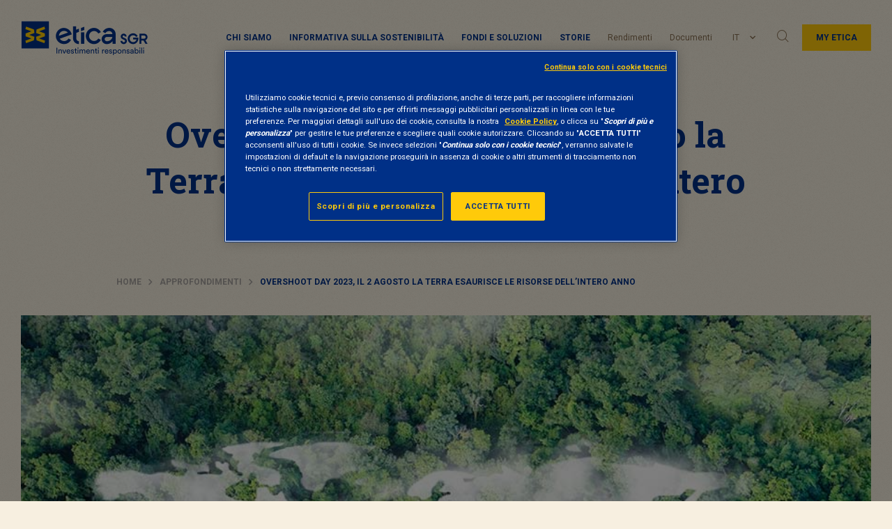

--- FILE ---
content_type: text/html; charset=UTF-8
request_url: https://www.eticasgr.com/storie/approfondimenti/overshoot-day-2023
body_size: 19628
content:
  <!doctype html>
<html lang="it-IT" prefix="og: http://ogp.me/ns#" id="page-html" data-toggler="html-mobile-menu-open">
<head>
	<meta charset="UTF-8">
	<meta name="viewport" content="width=device-width, initial-scale=1">
	<link rel="profile" href="https://gmpg.org/xfn/11">
	
        <script>
            var wpdm_site_url = 'https://www.eticasgr.com/wp/';
            var wpdm_home_url = 'https://www.eticasgr.com/';
            var ajax_url = 'https://www.eticasgr.com/wp/wp-admin/admin-ajax.php';
            var wpdm_ajax_url = 'https://www.eticasgr.com/wp/wp-admin/admin-ajax.php';
            var wpdm_ajax_popup = '0';
        </script>


        <title>Overshoot Day 2023, il 2 agosto la Terra esaurisce le risorse dell’intero anno - Etica Sgr</title>
<link rel="alternate" hreflang="it" href="https://www.eticasgr.com/storie/approfondimenti/overshoot-day-2023" />

<!-- Google Tag Manager for WordPress by gtm4wp.com -->
<script data-cfasync="false" data-pagespeed-no-defer>
	var gtm4wp_datalayer_name = "dataLayer";
	var dataLayer = dataLayer || [];
</script>
<!-- End Google Tag Manager for WordPress by gtm4wp.com -->
<!-- This site is optimized with the Yoast SEO Premium plugin v10.0.1 - https://yoast.com/wordpress/plugins/seo/ -->
<meta name="description" content="Overshoot day 2023: il giorno che segna il consumo delle risorse prodotte dal Pianeta per l’intero anno. Nel 2023 in Italia è già stato superato."/>
<link rel="canonical" href="https://www.eticasgr.com/storie/approfondimenti/overshoot-day-2023" />
<meta property="og:locale" content="it_IT" />
<meta property="og:type" content="article" />
<meta property="og:title" content="Overshoot Day 2023, il 2 agosto la Terra esaurisce le risorse dell’intero anno - Etica Sgr" />
<meta property="og:description" content="Overshoot day 2023: il giorno che segna il consumo delle risorse prodotte dal Pianeta per l’intero anno. Nel 2023 in Italia è già stato superato." />
<meta property="og:url" content="https://www.eticasgr.com/storie/approfondimenti/overshoot-day-2023" />
<meta property="og:site_name" content="Etica Sgr" />
<meta property="article:tag" content="cambiamento climatico" />
<meta property="article:tag" content="Overshoot day" />
<meta property="article:section" content="Approfondimenti" />
<meta property="article:published_time" content="2023-06-15T14:35:17+02:00" />
<meta property="article:modified_time" content="2023-08-02T08:21:45+02:00" />
<meta property="og:updated_time" content="2023-08-02T08:21:45+02:00" />
<meta property="og:image" content="https://www.eticasgr.com/app/uploads/2023/06/Screenshot-2023-08-02-alle-10.20.42.jpg" />
<meta property="og:image:secure_url" content="https://www.eticasgr.com/app/uploads/2023/06/Screenshot-2023-08-02-alle-10.20.42.jpg" />
<meta property="og:image:width" content="840" />
<meta property="og:image:height" content="466" />
<meta name="twitter:card" content="summary_large_image" />
<meta name="twitter:description" content="Overshoot day 2023: il giorno che segna il consumo delle risorse prodotte dal Pianeta per l’intero anno. Nel 2023 in Italia è già stato superato." />
<meta name="twitter:title" content="Overshoot Day 2023, il 2 agosto la Terra esaurisce le risorse dell’intero anno - Etica Sgr" />
<meta name="twitter:image" content="https://www.eticasgr.com/app/uploads/2023/06/Screenshot-2023-08-02-alle-10.20.42.jpg" />
<script type='application/ld+json'>{"@context":"https://schema.org","@type":"BreadcrumbList","itemListElement":[{"@type":"ListItem","position":1,"item":{"@id":"https://www.eticasgr.com/","name":"Home"}},{"@type":"ListItem","position":2,"item":{"@id":"https://www.eticasgr.com/storie/category/approfondimenti","name":"Approfondimenti"}},{"@type":"ListItem","position":3,"item":{"@id":"https://www.eticasgr.com/storie/approfondimenti/overshoot-day-2023","name":"Overshoot Day 2023, il 2 agosto la Terra esaurisce le risorse dell\u2019intero anno"}}]}</script>
<!-- / Yoast SEO Premium plugin. -->

<link rel='dns-prefetch' href='//fonts.googleapis.com' />
<link rel='dns-prefetch' href='//s.w.org' />
<link rel="alternate" type="application/rss+xml" title="Etica Sgr &raquo; Feed" href="https://www.eticasgr.com/feed" />
<link rel="alternate" type="application/rss+xml" title="Etica Sgr &raquo; Feed dei commenti" href="https://www.eticasgr.com/comments/feed" />
<link rel="alternate" type="application/rss+xml" title="Etica Sgr &raquo; Overshoot Day 2023, il 2 agosto la Terra esaurisce le risorse dell’intero anno Feed dei commenti" href="https://www.eticasgr.com/storie/approfondimenti/overshoot-day-2023/feed" />
<link rel='stylesheet' id='wp-block-library-css'  href='https://www.eticasgr.com/wp/wp-includes/css/dist/block-library/style.min.css?ver=5.3.8' type='text/css' media='all' />
<link rel='stylesheet' id='eticasgr_google-fonts-css'  href='https://fonts.googleapis.com/css?family=Roboto+Slab%3A400%2C700%7CRoboto%3A400%2C700&#038;subset=latin-ext&#038;ver=5.3.8' type='text/css' media='all' />
<link rel='stylesheet' id='eticasgr_style-css'  href='https://www.eticasgr.com/app/themes/eticasgr/style.min.css?ver=18.2' type='text/css' media='all' />
<script type='text/javascript' src='https://www.eticasgr.com/app/themes/eticasgr/assets/js/lib/jquery.min.js?ver=3.7.1'></script>
<script type='text/javascript' src='https://www.eticasgr.com/app/plugins/download-manager/assets/js/front.js?ver=5.3.8'></script>
<meta name="generator" content="WordPress Download Manager 4.9.3" />
<link rel='https://api.w.org/' href='https://www.eticasgr.com/wp-json/' />
<link rel="EditURI" type="application/rsd+xml" title="RSD" href="https://www.eticasgr.com/wp/xmlrpc.php?rsd" />
<link rel="wlwmanifest" type="application/wlwmanifest+xml" href="https://www.eticasgr.com/wp/wp-includes/wlwmanifest.xml" /> 
<link rel='shortlink' href='https://www.eticasgr.com/?p=46641' />
<link rel="alternate" type="application/json+oembed" href="https://www.eticasgr.com/wp-json/oembed/1.0/embed?url=https%3A%2F%2Fwww.eticasgr.com%2Fstorie%2Fapprofondimenti%2Fovershoot-day-2023" />
<link rel="alternate" type="text/xml+oembed" href="https://www.eticasgr.com/wp-json/oembed/1.0/embed?url=https%3A%2F%2Fwww.eticasgr.com%2Fstorie%2Fapprofondimenti%2Fovershoot-day-2023&#038;format=xml" />
<meta name="generator" content="WPML ver:4.4.12 stt:1,27,2;" />

<!-- Google Tag Manager for WordPress by gtm4wp.com -->
<!-- GTM Container placement set to automatic -->
<script data-cfasync="false" data-pagespeed-no-defer type="text/javascript">
	var dataLayer_content = {"pagePostType":"post","pagePostType2":"single-post","pageCategory":["approfondimenti"],"pageAttributes":["cambiamento-climatico","overshoot-day"],"pagePostAuthor":"Davide Fracasso"};
	dataLayer.push( dataLayer_content );
</script>
<script data-cfasync="false">
(function(w,d,s,l,i){w[l]=w[l]||[];w[l].push({'gtm.start':
new Date().getTime(),event:'gtm.js'});var f=d.getElementsByTagName(s)[0],
j=d.createElement(s),dl=l!='dataLayer'?'&l='+l:'';j.async=true;j.src=
'//serverside.eticasgr.com/gtm.js?id='+i+dl;f.parentNode.insertBefore(j,f);
})(window,document,'script','dataLayer','GTM-KQFRP4V');
</script>
<!-- End Google Tag Manager for WordPress by gtm4wp.com --><link rel="pingback" href="https://www.eticasgr.com/wp/xmlrpc.php">        <script type="application/ld+json">
            {
                "@context": "https://schema.org",
                "@type": "Article",
                "headline": "Overshoot Day 2023, il 2 agosto la Terra esaurisce le risorse dell’intero anno",
                "image": ["https://www.eticasgr.com/app/uploads/2023/06/overshoot-day-2023-mondo.jpg"],                "datePublished": "2023-06-15T16:35:17+02:00",
                "author": [{
                    "@type": "Organization",
                    "name": "Etica SGR",
                    "url": "https://www.eticasgr.com"
                }],
                "mainEntityOfPage": {
                    "@type": "WebPage",
                    "@id": "https://www.eticasgr.com/storie/approfondimenti/overshoot-day-2023"
                }
            }
        </script>
              <meta name="onesignal" content="wordpress-plugin"/>
            <script>

      window.OneSignal = window.OneSignal || [];

      OneSignal.push( function() {
        OneSignal.SERVICE_WORKER_UPDATER_PATH = "OneSignalSDKUpdaterWorker.js.php";
        OneSignal.SERVICE_WORKER_PATH = "OneSignalSDKWorker.js.php";
        OneSignal.SERVICE_WORKER_PARAM = { scope: '/' };

        OneSignal.setDefaultNotificationUrl("https://www.eticasgr.com/wp");
        var oneSignal_options = {};
        window._oneSignalInitOptions = oneSignal_options;

        oneSignal_options['wordpress'] = true;
oneSignal_options['appId'] = 'd1b32275-bff3-4d03-bbc3-5897657e408a';
oneSignal_options['allowLocalhostAsSecureOrigin'] = true;
oneSignal_options['welcomeNotification'] = { };
oneSignal_options['welcomeNotification']['title'] = "";
oneSignal_options['welcomeNotification']['message'] = "Grazie di esserti iscritto!";
oneSignal_options['path'] = "https://www.eticasgr.com/app/plugins/onesignal-free-web-push-notifications/sdk_files/";
oneSignal_options['promptOptions'] = { };
oneSignal_options['promptOptions']['actionMessage'] = "Attiva le notifiche per ricevere gli aggiornamenti di Etica Sgr";
oneSignal_options['promptOptions']['acceptButtonText'] = "CONSENTI";
oneSignal_options['promptOptions']['cancelButtonText'] = "NO GRAZIE";
oneSignal_options['notifyButton'] = { };
oneSignal_options['notifyButton']['enable'] = true;
oneSignal_options['notifyButton']['position'] = 'bottom-right';
oneSignal_options['notifyButton']['theme'] = 'default';
oneSignal_options['notifyButton']['size'] = 'medium';
oneSignal_options['notifyButton']['showCredit'] = true;
oneSignal_options['notifyButton']['text'] = {};
oneSignal_options['notifyButton']['text']['tip.state.unsubscribed'] = 'Iscriviti alle notifiche';
oneSignal_options['notifyButton']['text']['tip.state.subscribed'] = 'Sei iscritto alle notifiche';
oneSignal_options['notifyButton']['text']['tip.state.blocked'] = 'Hai bloccato le notifiche';
oneSignal_options['notifyButton']['text']['message.action.subscribed'] = 'Grazie per esserti iscritto!';
oneSignal_options['notifyButton']['text']['message.action.resubscribed'] = 'Sei iscritto alle notifiche';
oneSignal_options['notifyButton']['text']['message.action.unsubscribed'] = 'Non riceverai altre notifiche';
oneSignal_options['notifyButton']['text']['dialog.main.title'] = 'Gestisci le notifiche del sito';
oneSignal_options['notifyButton']['text']['dialog.main.button.subscribe'] = 'ISCRIVITI';
oneSignal_options['notifyButton']['text']['dialog.main.button.unsubscribe'] = 'DISISCRIVITI';
oneSignal_options['notifyButton']['text']['dialog.blocked.title'] = 'Sblocca le notifiche';
oneSignal_options['notifyButton']['text']['dialog.blocked.message'] = 'Segui le istruzioni per consentire le notifiche';
oneSignal_options['notifyButton']['colors'] = {};
oneSignal_options['notifyButton']['colors']['circle.background'] = '#003087';
oneSignal_options['notifyButton']['colors']['circle.foreground'] = '#ffca0a';
oneSignal_options['notifyButton']['offset'] = {};
                OneSignal.init(window._oneSignalInitOptions);
                      });

      function documentInitOneSignal() {
        var oneSignal_elements = document.getElementsByClassName("OneSignal-prompt");

        var oneSignalLinkClickHandler = function(event) { OneSignal.push(['registerForPushNotifications']); event.preventDefault(); };        for(var i = 0; i < oneSignal_elements.length; i++)
          oneSignal_elements[i].addEventListener('click', oneSignalLinkClickHandler, false);
      }

      if (document.readyState === 'complete') {
           documentInitOneSignal();
      }
      else {
           window.addEventListener("load", function(event){
               documentInitOneSignal();
          });
      }
    </script>
<style type="text/css">.broken_link, a.broken_link {
	text-decoration: line-through;
}</style>		<style type="text/css" id="wp-custom-css">
			article#post-5304 .newsletter-sticky-element {
     display: none;
}		</style>
		                    <link href="https://fonts.googleapis.com/css?family=Rubik" rel="stylesheet">
                <style>
            .w3eden .fetfont,
            .w3eden .btn,
            .w3eden .btn.wpdm-front h3.title,
            .w3eden .wpdm-social-lock-box .IN-widget a span:last-child,
            .w3eden #xfilelist .panel-heading,
            .w3eden .wpdm-frontend-tabs a,
            .w3eden .alert:before,
            .w3eden .panel .panel-heading,
            .w3eden .discount-msg,
            .w3eden .panel.dashboard-panel h3,
            .w3eden #wpdm-dashboard-sidebar .list-group-item,
            .w3eden #package-description .wp-switch-editor,
            .w3eden .w3eden.author-dashbboard .nav.nav-tabs li a,
            .w3eden .wpdm_cart thead th,
            .w3eden #csp .list-group-item,
            .w3eden .modal-title {
                font-family: Rubik, -apple-system, BlinkMacSystemFont, "Segoe UI", Roboto, Helvetica, Arial, sans-serif, "Apple Color Emoji", "Segoe UI Emoji", "Segoe UI Symbol";
                text-transform: uppercase;
                font-weight: 700;
            }
            .w3eden #csp .list-group-item{
                text-transform: unset;
            }

            /* WPDM Link/Page Template Styles */        </style>
                <style>

            :root{
                --color-primary: #4a8eff;
                --color-primary-rgb: 74, 142, 255;
                --color-primary-hover: #4a8eff;
                --color-primary-active: #4a8eff;
                --color-secondary: #4a8eff;
                --color-secondary-rgb: 74, 142, 255;
                --color-secondary-hover: #4a8eff;
                --color-secondary-active: #4a8eff;
                --color-success: #18ce0f;
                --color-success-rgb: 24, 206, 15;
                --color-success-hover: #4a8eff;
                --color-success-active: #4a8eff;
                --color-info: #2CA8FF;
                --color-info-rgb: 44, 168, 255;
                --color-info-hover: #2CA8FF;
                --color-info-active: #2CA8FF;
                --color-warning: #f29e0f;
                --color-warning-rgb: 242, 158, 15;
                --color-warning-hover: orange;
                --color-warning-active: orange;
                --color-danger: #ff5062;
                --color-danger-rgb: 255, 80, 98;
                --color-danger-hover: #ff5062;
                --color-danger-active: #ff5062;
                --color-green: #30b570;
                --color-blue: #0073ff;
                --color-purple: #8557D3;
                --color-red: #ff5062;
                --color-muted: rgba(69, 89, 122, 0.6);
                --wpdm-font: Rubik, -apple-system, BlinkMacSystemFont, "Segoe UI", Roboto, Helvetica, Arial, sans-serif, "Apple Color Emoji", "Segoe UI Emoji", "Segoe UI Symbol";
            }


        </style>
        	<link rel="shortcut icon" href="https://www.eticasgr.com/app/themes/eticasgr/assets/images/favicon.ico" />
</head>
<body id="page-body"  class="post-template post-template-custom-templates post-template-single-avanzato post-template-custom-templatessingle-avanzato-php single single-post postid-46641 single-format-standard no-sidebar" data-toggler="mobile-menu-open">
	
<!-- GTM Container placement set to automatic -->
<!-- Google Tag Manager (noscript) -->
				<noscript><iframe src="https://serverside.eticasgr.com/ns.html?id=GTM-KQFRP4V" height="0" width="0" style="display:none;visibility:hidden" aria-hidden="true"></iframe></noscript>
<!-- End Google Tag Manager (noscript) -->	<div id="page" class="site">
		<div class="header-wrapper">
			<div class="sticky-header">
				<header id="masthead" class="site-header"  >

					<div class="menu-sticky-wrapper" >
						<div class="site-branding">
															<span class="site-title"><a href="https://www.eticasgr.com/" rel="home">
									<img class="site-logo" src="https://www.eticasgr.com/app/themes/eticasgr/assets/images/eticasgr-logo.png" alt='Etica Sgr Site Logo' />
									<img class="site-logo-sticky" src="https://www.eticasgr.com/app/themes/eticasgr/assets/images/eticasgr-logo-sticky.png" alt='Etica Sgr Site Logo' />
									<span class="site-title-logo">Etica Sgr</span>
									</a>
								</span>
													</div><!-- .site-branding -->

						<nav id="navigation" class="main-navigation" >

							<div id="menu-container" class="menu-responsive" data-toggler=".is-active">
								<div class="menu-etica-sgr-menu-top-container"><ul data-drilldown data-auto-height="true" data-back-button='<li class="js-drilldown-back"><a tabindex="0">Indietro</a></li>' class="vertical menu drilldown" id="primary-menu"><li class="menu-item menu-item-type-custom menu-item-object-custom menu-item-has-children menu-item-15238"><a href="#">Chi siamo</a>
<ul class="vertical menu nested second-level">
	<li class="menu-item menu-item-type-post_type menu-item-object-page menu-item-has-children menu-item-15240"><a title="Le nostre competenze" href="https://www.eticasgr.com/investimento-responsabile">Investimento responsabile</a>
	<div><ul class="vertical menu nested third-level">
		<li class="menu-item menu-item-type-post_type menu-item-object-page menu-item-15396"><a href="https://www.eticasgr.com/investimento-responsabile/selezione-dei-titoli">Selezione dei titoli</a></li>
		<li class="menu-item menu-item-type-post_type menu-item-object-page menu-item-18138"><a href="https://www.eticasgr.com/investimento-responsabile/rischio-esg">Rischio ESG</a></li>
		<li class="menu-item menu-item-type-post_type menu-item-object-page menu-item-15241"><a href="https://www.eticasgr.com/investimento-responsabile/stewardship-engagement">Stewardship</a></li>
		<li class="menu-item menu-item-type-post_type menu-item-object-page menu-item-15408"><a href="https://www.eticasgr.com/investimento-responsabile/il-nostro-impatto">Impatto ESG</a></li>
		<li class="menu-item menu-item-type-post_type menu-item-object-page menu-item-18900"><a href="https://www.eticasgr.com/investimento-responsabile/csr-e-bilanci">CSR e Bilanci</a></li>
	</ul></div>
</li>
	<li class="menu-item menu-item-type-post_type menu-item-object-page menu-item-has-children menu-item-19357"><a title="Etica Sgr" href="https://www.eticasgr.com/etica-sgr">Profilo istituzionale</a>
	<div><ul class="vertical menu nested third-level">
		<li class="menu-item menu-item-type-post_type menu-item-object-page menu-item-17130"><a href="https://www.eticasgr.com/etica-sgr/ci-presentiamo">Ci presentiamo</a></li>
		<li class="menu-item menu-item-type-post_type menu-item-object-page menu-item-18901"><a href="https://www.eticasgr.com/etica-sgr/governance-e-policy">Governance e policy</a></li>
		<li class="menu-item menu-item-type-taxonomy menu-item-object-post_tag menu-item-22720"><a href="https://www.eticasgr.com/storie/tag/network">Network</a></li>
		<li class="menu-item menu-item-type-taxonomy menu-item-object-post_tag menu-item-22721"><a href="https://www.eticasgr.com/storie/tag/premi">Premi e Riconoscimenti</a></li>
		<li class="menu-item menu-item-type-post_type menu-item-object-page menu-item-15244"><a href="https://www.eticasgr.com/etica-sgr/ufficio-stampa">Ufficio stampa</a></li>
	</ul></div>
</li>
</ul>
</li>
<li class="menu-item-blue menu-item menu-item-type-post_type menu-item-object-page menu-item-33326"><a href="https://www.eticasgr.com/investimento-responsabile/informativa-sostenibilita-regolamento-2088">Informativa sulla sostenibilità</a></li>
<li class="menu-item menu-item-type-custom menu-item-object-custom menu-item-has-children menu-item-15232"><a href="#">Fondi e soluzioni</a>
<ul class="vertical menu nested second-level">
	<li class="menu-item menu-item-type-post_type menu-item-object-page menu-item-has-children menu-item-15233"><a title="Clienti privati" href="https://www.eticasgr.com/clienti-privati">Soluzioni per privati</a>
	<div><ul class="vertical menu nested third-level">
		<li class="menu-item menu-item-type-post_type menu-item-object-page menu-item-15234"><a href="https://www.eticasgr.com/clienti-privati/fondi-etici">Fondi etici</a></li>
		<li class="menu-item menu-item-type-post_type menu-item-object-page menu-item-19470"><a href="https://www.eticasgr.com/clienti-privati/dove-sottoscrivere">Dove sottoscrivere</a></li>
		<li class="menu-item menu-item-type-post_type menu-item-object-page menu-item-15236"><a href="https://www.eticasgr.com/clienti-privati/come-investire-in-fondi-etici">Come investire in fondi etici</a></li>
		<li class="menu-item menu-item-type-post_type menu-item-object-page menu-item-15235"><a href="https://www.eticasgr.com/clienti-privati/valori-quota-e-rendimenti">Valori quota e rendimenti</a></li>
		<li class="menu-item menu-item-type-post_type menu-item-object-page menu-item-15237"><a href="https://www.eticasgr.com/clienti-privati/documenti">Documenti</a></li>
	</ul></div>
</li>
	<li class="menu-item menu-item-type-post_type menu-item-object-page menu-item-has-children menu-item-15378"><a title="Clienti istituzionali" href="https://www.eticasgr.com/clienti-istituzionali">Soluzioni per istituzionali</a>
	<div><ul class="vertical menu nested third-level">
		<li class="menu-item menu-item-type-post_type menu-item-object-page menu-item-42795"><a href="https://www.eticasgr.com/clienti-istituzionali/gamma-lussemburghese-di-etica-sgr">Gamma lussemburghese</a></li>
		<li class="menu-item menu-item-type-post_type menu-item-object-page menu-item-15379"><a href="https://www.eticasgr.com/clienti-istituzionali/fondi-etici-classe-i">Fondi etici – classe I</a></li>
		<li class="menu-item menu-item-type-post_type menu-item-object-page menu-item-15380"><a href="https://www.eticasgr.com/clienti-istituzionali/quote-e-rendimenti-classe-i">Quote e rendimenti – classe I</a></li>
		<li class="menu-item menu-item-type-post_type menu-item-object-page menu-item-15382"><a href="https://www.eticasgr.com/clienti-istituzionali/documentazione-dei-fondi-classe-i">Documentazione dei fondi – classe I</a></li>
		<li class="menu-item menu-item-type-taxonomy menu-item-object-post_tag menu-item-22719"><a href="https://www.eticasgr.com/storie/tag/investitori-istituzionali">Articoli per investitori istituzionali</a></li>
	</ul></div>
</li>
</ul>
</li>
<li class="menu-item menu-item-type-custom menu-item-object-custom menu-item-has-children menu-item-15220"><a href="#">Storie</a>
<ul class="vertical menu nested second-level">
	<li class="menu-item menu-item-type-post_type menu-item-object-page menu-item-has-children menu-item-15221"><a title="Storie" href="https://www.eticasgr.com/storie">Tutte le storie</a>
	<div><ul class="vertical menu nested third-level">
		<li class="menu-item menu-item-type-taxonomy menu-item-object-category current-post-ancestor current-menu-parent current-post-parent menu-item-15222"><a href="https://www.eticasgr.com/storie/category/approfondimenti">Approfondimenti</a></li>
		<li class="menu-item menu-item-type-taxonomy menu-item-object-category menu-item-15223"><a href="https://www.eticasgr.com/storie/category/news-eventi">News ed eventi</a></li>
		<li class="menu-item menu-item-type-taxonomy menu-item-object-category menu-item-15230"><a href="https://www.eticasgr.com/storie/category/voto-in-assemblea">Voto in assemblea</a></li>
		<li class="menu-item menu-item-type-taxonomy menu-item-object-category menu-item-15231"><a href="https://www.eticasgr.com/storie/category/campagne-internazionali">Campagne internazionali</a></li>
	</ul></div>
</li>
	<li class="voce-nascosta menu-item menu-item-type-custom menu-item-object-custom menu-item-has-children menu-item-15224"><a href="#">Temi</a>
	<div><ul class="vertical menu nested third-level">
		<li class="menu-item menu-item-type-taxonomy menu-item-object-temi current-post-ancestor current-menu-parent current-post-parent menu-item-15225"><a href="https://www.eticasgr.com/tema/ambiente">Ambiente</a></li>
		<li class="menu-item menu-item-type-taxonomy menu-item-object-temi menu-item-15226"><a href="https://www.eticasgr.com/tema/sociale-e-governance">Sociale e governance</a></li>
		<li class="menu-item menu-item-type-taxonomy menu-item-object-temi menu-item-15227"><a href="https://www.eticasgr.com/tema/finanza-responsabile">Finanza responsabile</a></li>
		<li class="menu-item menu-item-type-taxonomy menu-item-object-temi menu-item-15228"><a href="https://www.eticasgr.com/tema/engagement">Engagement</a></li>
		<li class="menu-item menu-item-type-taxonomy menu-item-object-temi menu-item-15229"><a href="https://www.eticasgr.com/tema/finanza-a-impatto">Finanza a impatto</a></li>
	</ul></div>
</li>
</ul>
</li>
<li class="menu-item menu-item-type-post_type menu-item-object-page menu-item-15245"><a href="https://www.eticasgr.com/clienti-privati/valori-quota-e-rendimenti">Rendimenti</a></li>
<li class="menu-item menu-item-type-post_type menu-item-object-page menu-item-15246"><a href="https://www.eticasgr.com/clienti-privati/documenti">Documenti</a></li>
</ul></div>								<div class="menu-desktop">
								<div class="desktop-primary-menu-container"><ul class="menu" id="desktop-primary-menu"><li class="menu-item menu-item-type-custom menu-item-object-custom menu-item-has-children menu-item-15238"><a href="#" data-toggle="dropdown-pane-15238">Chi siamo</a>
<div class="dropdown-pane" data-dropdown data-auto-focus="true" id="dropdown-pane-15238"><span data-toggle="dropdown-pane-15238" class="close-dropdown-panel"></span><div class="second-level-container"><ul class="vertical menu second-level">
	<li class="menu-item menu-item-type-post_type menu-item-object-page menu-item-has-children menu-item-15240"><div class="inner-container"><p class = 'menu-title'>Le nostre competenze</p><a title="Le nostre competenze" href="https://www.eticasgr.com/investimento-responsabile" data-toggle="dropdown-pane-15240">Investimento responsabile</a></div>
	<ul class="vertical menu third-level">
		<li class="menu-item menu-item-type-post_type menu-item-object-page menu-item-15396"><a href="https://www.eticasgr.com/investimento-responsabile/selezione-dei-titoli" data-toggle="dropdown-pane-15396">Selezione dei titoli</a></li>
		<li class="menu-item menu-item-type-post_type menu-item-object-page menu-item-18138"><a href="https://www.eticasgr.com/investimento-responsabile/rischio-esg" data-toggle="dropdown-pane-18138">Rischio ESG</a></li>
		<li class="menu-item menu-item-type-post_type menu-item-object-page menu-item-15241"><a href="https://www.eticasgr.com/investimento-responsabile/stewardship-engagement" data-toggle="dropdown-pane-15241">Stewardship</a></li>
		<li class="menu-item menu-item-type-post_type menu-item-object-page menu-item-15408"><a href="https://www.eticasgr.com/investimento-responsabile/il-nostro-impatto" data-toggle="dropdown-pane-15408">Impatto ESG</a></li>
		<li class="menu-item menu-item-type-post_type menu-item-object-page menu-item-18900"><a href="https://www.eticasgr.com/investimento-responsabile/csr-e-bilanci" data-toggle="dropdown-pane-18900">CSR e Bilanci</a></li>
	</ul>
</li>
	<li class="menu-item menu-item-type-post_type menu-item-object-page menu-item-has-children menu-item-19357"><div class="inner-container"><p class = 'menu-title'>Etica Sgr</p><a title="Etica Sgr" href="https://www.eticasgr.com/etica-sgr" data-toggle="dropdown-pane-19357">Profilo istituzionale</a></div>
	<ul class="vertical menu third-level">
		<li class="menu-item menu-item-type-post_type menu-item-object-page menu-item-17130"><a href="https://www.eticasgr.com/etica-sgr/ci-presentiamo" data-toggle="dropdown-pane-17130">Ci presentiamo</a></li>
		<li class="menu-item menu-item-type-post_type menu-item-object-page menu-item-18901"><a href="https://www.eticasgr.com/etica-sgr/governance-e-policy" data-toggle="dropdown-pane-18901">Governance e policy</a></li>
		<li class="menu-item menu-item-type-taxonomy menu-item-object-post_tag menu-item-22720"><a href="https://www.eticasgr.com/storie/tag/network" data-toggle="dropdown-pane-22720">Network</a></li>
		<li class="menu-item menu-item-type-taxonomy menu-item-object-post_tag menu-item-22721"><a href="https://www.eticasgr.com/storie/tag/premi" data-toggle="dropdown-pane-22721">Premi e Riconoscimenti</a></li>
		<li class="menu-item menu-item-type-post_type menu-item-object-page menu-item-15244"><a href="https://www.eticasgr.com/etica-sgr/ufficio-stampa" data-toggle="dropdown-pane-15244">Ufficio stampa</a></li>
	</ul>
</li>
</ul></div></div>
</li>
<li class="menu-item-blue menu-item menu-item-type-post_type menu-item-object-page menu-item-33326"><a href="https://www.eticasgr.com/investimento-responsabile/informativa-sostenibilita-regolamento-2088" data-toggle="dropdown-pane-33326">Informativa sulla sostenibilità</a></li>
<li class="menu-item menu-item-type-custom menu-item-object-custom menu-item-has-children menu-item-15232"><a href="#" data-toggle="dropdown-pane-15232">Fondi e soluzioni</a>
<div class="dropdown-pane" data-dropdown data-auto-focus="true" id="dropdown-pane-15232"><span data-toggle="dropdown-pane-15232" class="close-dropdown-panel"></span><div class="second-level-container"><ul class="vertical menu second-level">
	<li class="menu-item menu-item-type-post_type menu-item-object-page menu-item-has-children menu-item-15233"><div class="inner-container"><p class = 'menu-title'>Clienti privati</p><a title="Clienti privati" href="https://www.eticasgr.com/clienti-privati" data-toggle="dropdown-pane-15233">Soluzioni per privati</a></div>
	<ul class="vertical menu third-level">
		<li class="menu-item menu-item-type-post_type menu-item-object-page menu-item-15234"><a href="https://www.eticasgr.com/clienti-privati/fondi-etici" data-toggle="dropdown-pane-15234">Fondi etici</a></li>
		<li class="menu-item menu-item-type-post_type menu-item-object-page menu-item-19470"><a href="https://www.eticasgr.com/clienti-privati/dove-sottoscrivere" data-toggle="dropdown-pane-19470">Dove sottoscrivere</a></li>
		<li class="menu-item menu-item-type-post_type menu-item-object-page menu-item-15236"><a href="https://www.eticasgr.com/clienti-privati/come-investire-in-fondi-etici" data-toggle="dropdown-pane-15236">Come investire in fondi etici</a></li>
		<li class="menu-item menu-item-type-post_type menu-item-object-page menu-item-15235"><a href="https://www.eticasgr.com/clienti-privati/valori-quota-e-rendimenti" data-toggle="dropdown-pane-15235">Valori quota e rendimenti</a></li>
		<li class="menu-item menu-item-type-post_type menu-item-object-page menu-item-15237"><a href="https://www.eticasgr.com/clienti-privati/documenti" data-toggle="dropdown-pane-15237">Documenti</a></li>
	</ul>
</li>
	<li class="menu-item menu-item-type-post_type menu-item-object-page menu-item-has-children menu-item-15378"><div class="inner-container"><p class = 'menu-title'>Clienti istituzionali</p><a title="Clienti istituzionali" href="https://www.eticasgr.com/clienti-istituzionali" data-toggle="dropdown-pane-15378">Soluzioni per istituzionali</a></div>
	<ul class="vertical menu third-level">
		<li class="menu-item menu-item-type-post_type menu-item-object-page menu-item-42795"><a href="https://www.eticasgr.com/clienti-istituzionali/gamma-lussemburghese-di-etica-sgr" data-toggle="dropdown-pane-42795">Gamma lussemburghese</a></li>
		<li class="menu-item menu-item-type-post_type menu-item-object-page menu-item-15379"><a href="https://www.eticasgr.com/clienti-istituzionali/fondi-etici-classe-i" data-toggle="dropdown-pane-15379">Fondi etici – classe I</a></li>
		<li class="menu-item menu-item-type-post_type menu-item-object-page menu-item-15380"><a href="https://www.eticasgr.com/clienti-istituzionali/quote-e-rendimenti-classe-i" data-toggle="dropdown-pane-15380">Quote e rendimenti – classe I</a></li>
		<li class="menu-item menu-item-type-post_type menu-item-object-page menu-item-15382"><a href="https://www.eticasgr.com/clienti-istituzionali/documentazione-dei-fondi-classe-i" data-toggle="dropdown-pane-15382">Documentazione dei fondi – classe I</a></li>
		<li class="menu-item menu-item-type-taxonomy menu-item-object-post_tag menu-item-22719"><a href="https://www.eticasgr.com/storie/tag/investitori-istituzionali" data-toggle="dropdown-pane-22719">Articoli per investitori istituzionali</a></li>
	</ul>
</li>
</ul></div></div>
</li>
<li class="menu-item menu-item-type-custom menu-item-object-custom menu-item-has-children menu-item-15220"><a href="#" data-toggle="dropdown-pane-15220">Storie</a>
<div class="dropdown-pane" data-dropdown data-auto-focus="true" id="dropdown-pane-15220"><span data-toggle="dropdown-pane-15220" class="close-dropdown-panel"></span><div class="second-level-container"><ul class="vertical menu second-level">
	<li class="menu-item menu-item-type-post_type menu-item-object-page menu-item-has-children menu-item-15221"><div class="inner-container"><p class = 'menu-title'>Storie</p><a title="Storie" href="https://www.eticasgr.com/storie" data-toggle="dropdown-pane-15221">Tutte le storie</a></div>
	<ul class="vertical menu third-level">
		<li class="menu-item menu-item-type-taxonomy menu-item-object-category current-post-ancestor current-menu-parent current-post-parent menu-item-15222"><a href="https://www.eticasgr.com/storie/category/approfondimenti" data-toggle="dropdown-pane-15222">Approfondimenti</a></li>
		<li class="menu-item menu-item-type-taxonomy menu-item-object-category menu-item-15223"><a href="https://www.eticasgr.com/storie/category/news-eventi" data-toggle="dropdown-pane-15223">News ed eventi</a></li>
		<li class="menu-item menu-item-type-taxonomy menu-item-object-category menu-item-15230"><a href="https://www.eticasgr.com/storie/category/voto-in-assemblea" data-toggle="dropdown-pane-15230">Voto in assemblea</a></li>
		<li class="menu-item menu-item-type-taxonomy menu-item-object-category menu-item-15231"><a href="https://www.eticasgr.com/storie/category/campagne-internazionali" data-toggle="dropdown-pane-15231">Campagne internazionali</a></li>
	</ul>
</li>
	<li class="voce-nascosta menu-item menu-item-type-custom menu-item-object-custom menu-item-has-children menu-item-15224"><div class="inner-container"><a href="#" data-toggle="dropdown-pane-15224">Temi</a></div>
	<ul class="vertical menu third-level">
		<li class="menu-item menu-item-type-taxonomy menu-item-object-temi current-post-ancestor current-menu-parent current-post-parent menu-item-15225"><a href="https://www.eticasgr.com/tema/ambiente" data-toggle="dropdown-pane-15225">Ambiente</a></li>
		<li class="menu-item menu-item-type-taxonomy menu-item-object-temi menu-item-15226"><a href="https://www.eticasgr.com/tema/sociale-e-governance" data-toggle="dropdown-pane-15226">Sociale e governance</a></li>
		<li class="menu-item menu-item-type-taxonomy menu-item-object-temi menu-item-15227"><a href="https://www.eticasgr.com/tema/finanza-responsabile" data-toggle="dropdown-pane-15227">Finanza responsabile</a></li>
		<li class="menu-item menu-item-type-taxonomy menu-item-object-temi menu-item-15228"><a href="https://www.eticasgr.com/tema/engagement" data-toggle="dropdown-pane-15228">Engagement</a></li>
		<li class="menu-item menu-item-type-taxonomy menu-item-object-temi menu-item-15229"><a href="https://www.eticasgr.com/tema/finanza-a-impatto" data-toggle="dropdown-pane-15229">Finanza a impatto</a></li>
	</ul>
</li>
</ul></div></div>
</li>
<li class="menu-item menu-item-type-post_type menu-item-object-page menu-item-15245"><a href="https://www.eticasgr.com/clienti-privati/valori-quota-e-rendimenti" data-toggle="dropdown-pane-15245">Rendimenti</a></li>
<li class="menu-item menu-item-type-post_type menu-item-object-page menu-item-15246"><a href="https://www.eticasgr.com/clienti-privati/documenti" data-toggle="dropdown-pane-15246">Documenti</a></li>
</ul></div>								</div>
								<div class="menu-plus-link">
									<div class="change-language">
  <ul class="vertical menu accordion-menu" data-accordion-menu>
      <li>
       <a href="#">it</a>               <ul class="menu vertical nested">
          <li><span>en</span></li>
<li><span>es</span></li>        </ul>
      </li>
        </ul>
</div>

									<div class="search desktop">
										<a data-toggle="search_box" class="fonticon icon-cerca-small"></a>
									</div>
									<div class="search mobile">
										<form role="search" method="get" class="search-form" action="https://www.eticasgr.com/">
													<div class="search-mobile-container">
														<div class="search-mobile-grid">
															<div class="search-mobile-input">
																<input type="search" class="search-field" placeholder="Ricerca" value="" name="s" title="Cerca:" />
															</div>
															<div class="search-mobile-button">
																<button type="submit" class="search-submit fonticon icon-search"></button>
															</div>
														</div>
													</div>
											</form>
									</div>
									<div class="reserved-area">
										<a href="https://my.eticasgr.com" class="button medium-down-expanded yellow">my etica</a>
									</div>
								</div>
							</div>


						</nav><!-- #site-navigation -->

						<button id="hm-icon" class="hamburger hamburger--boring" type="button" data-toggle="menu-container hm-icon page-body page-html" data-toggler=".is-active">
							<span class="hamburger-box">
								<span class="hamburger-inner"></span>
							</span>
						</button>
					</div>



				</header><!-- #masthead -->
							</div>
		</div>

		<div id="content" class="site-content">
		<main class="main-content">
							
<article id="post-46641" class="story-layout post-46641 post type-post status-publish format-standard has-post-thumbnail hentry category-approfondimenti tag-cambiamento-climatico tag-overshoot-day temi-ambiente">
	
<header id="eticasgr-page-header" class="header-gen"  >
	<div class="header-gen-container">
		<div class="header-gen-grid">
			<div class="header-gen-cell">
				<h1 class="header-gen-title">Overshoot Day 2023, il 2 agosto la Terra esaurisce le risorse dell’intero anno</h1>
				      </div>
    </div>
  </div>
</header>	
<div class="breadcrumb-wrapper">
  <div class="grid-container">
    <div class="grid-x">
      <div class="cell">
	<p id="breadcrumbs"><span><span><a href="https://www.eticasgr.com/" >Home</a> <span class="fonticon icon-freccina-dx"></span> <span><a href="https://www.eticasgr.com/storie/category/approfondimenti" >Approfondimenti</a> <span class="fonticon icon-freccina-dx"></span> <span class="breadcrumb_last">Overshoot Day 2023, il 2 agosto la Terra esaurisce le risorse dell’intero anno</span></span></span></span></p>  
      </div>
    </div>
  </div>
</div>

		
	<div class="post-cover-image cover-exist">
		<img width="1000" height="563" src="https://www.eticasgr.com/app/uploads/2023/06/overshoot-day-2023-mondo.jpg" class="attachment-post-thumbnail size-post-thumbnail wp-post-image" alt="overshoot day 2023 mondo verde" srcset="https://www.eticasgr.com/app/uploads/2023/06/overshoot-day-2023-mondo.jpg 1000w, https://www.eticasgr.com/app/uploads/2023/06/overshoot-day-2023-mondo-300x169.jpg 300w, https://www.eticasgr.com/app/uploads/2023/06/overshoot-day-2023-mondo-768x432.jpg 768w, https://www.eticasgr.com/app/uploads/2023/06/overshoot-day-2023-mondo-400x225.jpg 400w, https://www.eticasgr.com/app/uploads/2023/06/overshoot-day-2023-mondo-800x450.jpg 800w" sizes="(max-width: 1000px) 100vw, 1000px" />	</div><!-- .post-cover-image -->
			<div class="entry-wrapper ">
	
		<div class="entry-content-container has-cover">

							
<div class="social-wrapper top">
  <div class="grid-x">
    <div class="general-text-cell top">
      <div class="social-date">15 Giugno 2023</div>
      <div class="social">
        <div class="social-text">
          <p>Condividi questo contenuto</p>
        </div>
        <div class="social-icon">
          <a
						class="sharing-button"
						href="https://facebook.com/sharer/sharer.php?u=https://www.eticasgr.com/storie/approfondimenti/overshoot-day-2023"
						target="_blank"
						aria-label="Facebook"
						data-label="Facebook"
						data-category="Approfondimenti"
						data-title="Overshoot Day 2023, il 2 agosto la Terra esaurisce le risorse dell’intero anno"
					>
            <span class="fonticon icon-facebook2"></span>
          </a>
          <a
						class="sharing-button"
						href="https://twitter.com/intent/tweet/?text=Overshoot Day 2023, il 2 agosto la Terra esaurisce le risorse dell’intero anno&amp;url=https://www.eticasgr.com/storie/approfondimenti/overshoot-day-2023"
						target="_blank"
						aria-label="X"
						data-label="X"
						data-category="Approfondimenti"
						data-title="Overshoot Day 2023, il 2 agosto la Terra esaurisce le risorse dell’intero anno"
					>
            <span class="fonticon icon-twitter"></span>
          </a>

          <a
						class="sharing-button"
						href="mailto:?subject=Overshoot Day 2023, il 2 agosto la Terra esaurisce le risorse dell’intero anno&amp;body=https://www.eticasgr.com/storie/approfondimenti/overshoot-day-2023"
						target="_self"
						aria-label="Mail"
						data-label="Mail"
						data-category="Approfondimenti"
						data-title="Overshoot Day 2023, il 2 agosto la Terra esaurisce le risorse dell’intero anno"
					>
            <span class="fonticon icon-mail"></span>
          </a>

          <a
						class="sharing-button"
						href="https://www.linkedin.com/shareArticle?mini=true&amp;url=https://www.eticasgr.com/storie/approfondimenti/overshoot-day-2023&amp;title=Overshoot Day 2023, il 2 agosto la Terra esaurisce le risorse dell’intero anno&amp;summary=&amp;source=https://www.eticasgr.com/wp"
						target="_blank"
						aria-label="Linkedin"
						data-label="Linkedin"
						data-category="Approfondimenti"
						data-title="Overshoot Day 2023, il 2 agosto la Terra esaurisce le risorse dell’intero anno"
					>
            <span class="fonticon icon-linkedin2"></span>
          </a>

          <a
						class="sharing-button"
						href="https://wa.me/?text=https://www.eticasgr.com/storie/approfondimenti/overshoot-day-2023"
						target="_blank"
						aria-label="Whatsapp"
						data-label="Whatsapp"
						data-category="Approfondimenti"
						data-title="Overshoot Day 2023, il 2 agosto la Terra esaurisce le risorse dell’intero anno"
					>
            <span class="fonticon icon-whatsapp"></span>
          </a>

          <a
						class="sharing-button"
						href="https://telegram.me/share/url?url=https://www.eticasgr.com/storie/approfondimenti/overshoot-day-2023&amp;text=Overshoot Day 2023, il 2 agosto la Terra esaurisce le risorse dell’intero anno"
						target="_blank"
						aria-label="Telegram"
						data-label="Telegram"
						data-category="Approfondimenti"
						data-title="Overshoot Day 2023, il 2 agosto la Terra esaurisce le risorse dell’intero anno"
					>
            <span class="fonticon icon-telegram"></span>
          </a>
        </div>
      </div>
    </div>
  </div>
</div>
			
			<div class="entry-content" id="page-entry-content">

					
		<div class="grid-x general-text-grid">
			<div class="general-text-cell">
				<p>L’<strong>Overshoot Day </strong>è il giorno che segna<strong> l’esaurimento delle risorse rinnovabili che la Terra è in grado di rigenerare </strong>nell’arco di un anno solare. La data cambia di anno in anno, a seconda della rapidità con cui le risorse vengono sfruttate. <strong>Nel 2023 cade il 2 agosto</strong>.</p>
<p>Secondo questo calcolo, se al mondo esistessero solo i Paesi ricchi e industrializzati,<strong> avremmo bisogno di cinque pianeti</strong> per sostenerne i consumi quotidiani.</p>
<p>Il nostro pianeta è un immenso organismo in grado di rinnovarsi e rigenerarsi. Ma le sue capacità sono messe a dura prova da consumi e produzioni poco responsabili. Quest’anno il “giorno del sovrasfruttamento”, cioè dell’esaurimento delle sue scorte, si è spostato poco più in là. Un dato che non apre tuttavia a scenari positivi o a significative inversioni di tendenza.</p>
<h2><strong>Che cos’è l’Overshoot Day </strong></h2>
<p>Segnate questa data sul calendario. Infatti il giorno in cui cade – ogni anno con una variabilità regolata sul nostro impatto ambientale – rappresenta un’esortazione alla <strong>tutela del pianeta</strong>.</p>
<p>Si tratta in sostanza della data elaborata dal <a href="https://www.footprintnetwork.org/">Global Footprint Network</a>, organizzazione internazionale no-profit attenta a monitorare l’impronta ecologica di tutti i Paesi, per stabilire simbolicamente il giorno in cui l’umanità esaurisce le <strong>risorse</strong> del pianeta, di fatto superando le sue capacità di rigenerazione nell’arco dell’anno solare.</p>
			</div>
		</div>
<div class="responsive-embed widescreen">
<iframe title="Overshoot Day 2023, il 2 agosto la Terra esaurisce le risorse dell’intero anno" width="640" height="360" src="https://www.youtube.com/embed/RDay5bJXctU?feature=oembed&rel=0&enablejsapi=1" frameborder="0" allow="accelerometer; autoplay; clipboard-write; encrypted-media; gyroscope; picture-in-picture; web-share" referrerpolicy="strict-origin-when-cross-origin" allowfullscreen frameborder="0"></iframe></div>

		<div class="grid-x general-text-grid">
			<div class="general-text-cell">
				<h2><strong>Il dato del 2023 </strong></h2>
<p>Una data di Overshoot molto avanti nell’anno indica perciò un consumo più oculato di risorse e una maggiore attenzione alla tutela ambientale. Al contrario, una <strong>data anticipata</strong> è spia di spreco e di un eccessivo sovraccarico antropico.</p>
<p>La serie degli ultimi anni si colloca tra il 29 luglio (2019), il 30 luglio (2021) e il 28 luglio (2022). Unica eccezione il 2020, quando la pandemia di Covid-19, con il rallentamento dell’economia globale e il conseguente impatto su consumi ed emissioni, ha spostato l’Overshoot al 22 agosto. Per il 2023 la data si è spostata in avanti di cinque giorni rispetto all’anno precedente: <strong>2 agosto</strong>.</p>
<h3><img class="alignnone size-full wp-image-46673 lazyload" data-src="https://www.eticasgr.com/app/uploads/2023/06/overshoot-day-2023.jpg" alt="Overshoot day 2023" width="100%" srcset="https://www.eticasgr.com/app/uploads/2023/06/overshoot-day-2023.jpg 1000w, https://www.eticasgr.com/app/uploads/2023/06/overshoot-day-2023-300x242.jpg 300w, https://www.eticasgr.com/app/uploads/2023/06/overshoot-day-2023-768x621.jpg 768w, https://www.eticasgr.com/app/uploads/2023/06/overshoot-day-2023-400x323.jpg 400w, https://www.eticasgr.com/app/uploads/2023/06/overshoot-day-2023-800x646.jpg 800w" sizes="(max-width: 1000px) 100vw, 1000px" /></h3>
<h3><strong>È una buona notizia? </strong></h3>
<p>La serie storica, disponibile per l’ultimo mezzo secolo, indica un progressivo aumento nella sottrazione di risorse al pianeta, con una sostanziale stabilizzazione nell’ultimo decennio. L’Overshoot, che si collocava tra dicembre e novembre negli anni Settanta, è sceso infatti a ottobre negli anni Novanta per precipitare poi a settembre-agosto nel primo decennio del XXI secolo.</p>
<p>I cinque giorni di dilazione del 2023 sono una <strong>nota positiva</strong>, anche se dal GFN spiegano che il risultato è in realtà frutto più di una maggiore accuratezza nella <strong>raccolta dei dati</strong> (la stima della biocapacità terrestre e quella delle esigenze dell’umanità in termini di emissioni di carbonio e di sfruttamento di risorse e terreni), che non dei modesti miglioramenti messi in atto a livello globale.</p>
<h2><strong>Overshoot Day in Italia 2023 </strong></h2>
<p>La data di esaurimento si calcola anche per i singoli <strong>Stati</strong> (tecnicamente è il giorno in cui cadrebbe l&#8217;Earth Overshoot Day se tutta l&#8217;umanità consumasse come gli abitanti di quel Paese). Anche quest’anno l’<strong>Italia</strong> è in largo anticipo rispetto al 2 agosto stimato per il pianeta. Le nostre risorse per l’anno in corso si sono infatti già esaurite il <strong>15 maggio</strong> (la stessa data del 2022) e da allora stiamo consumando quelle del 2024.</p>
<p>Il Global Footprint Network stima che la percentuale più alta dell’impronta italiana sia data dai <strong>consumi alimentari</strong> (30%) e dai <strong>trasporti</strong> (25%), seguiti da edilizia, agricoltura, allevamento ed energia. Secondo i calcoli, se tutti gli abitanti del pianeta vivessero come noi, servirebbero quasi <strong>2,7 pianeti</strong> per sostenere i nostri consumi.</p>
<h2><strong>I Paesi maglia nera in Europa </strong></h2>
<p>I <strong>Paesi a economia avanzata</strong> sono quasi tutti nella parte bassa della classifica, quella meno virtuosa. La (magra) consolazione è che <strong>nel continente europeo</strong> quasi tutti fanno peggio di noi. Germania, Francia, Portogallo e Spagna esauriscono le risorse già nei primi giorni di maggio (rispettivamente il 4, il 5, il 7 e il 12); Irlanda, Russia, Repubblica Ceca, Olanda e Norvegia in aprile; Belgio, Danimarca, Finlandia ed Estonia tra la metà e la fine del mese di marzo.</p>
<h2><strong>I Paesi maglia nera nel mondo</strong></h2>
<p>Curiosamente, grandi Stati di recente industrializzazione come <strong>Cina</strong> e <strong>India</strong> non figurano nella lista dei peggiori. Anzi, il primo ha un Overshoot al 2 giugno, mentre il Paese del subcontinente indiano non sfrutta nemmeno tutte le sue risorse, avendo un&#8217;impronta ecologica inferiore alla sua biocapacità globale.</p>
<p>La maglia nera assoluta è assegnata invece al <strong>Qatar</strong> (10 febbraio), seguito dal <strong>Lussemburgo</strong> (14 febbraio): entrambi vantano il poco invidiabile primato di vivere a debito di risorse per quasi tutto l’anno. A distanza di poco meno di trenta giorni si attesta invece il terzetto composto da <strong>Canada</strong>, <strong>Stati Uniti</strong> ed <strong>Emirati Arabi</strong> (13 marzo).</p>
<h2><strong>I Paesi virtuosi </strong></h2>
<p>Anche quest’anno gli Stati dove l’Overshoot arriva più tardi sono la <strong>Giamaica</strong> (20 dicembre), l’<strong>Ecuador</strong> (6 dicembre) e l’<strong>Indonesia</strong> (3 dicembre).</p>
<p>Significa che ai giamaicani per vivere bastano poche risorse in più rispetto a quelle offerte dalla natura, mentre per gli Stati “maglia nera” servono in media cinque volte le risorse naturalmente disponibili. Se tutti vivessimo da “maglia nera” servirebbero quindi <strong>cinque pianeti</strong> per sostenere i consumi quotidiani.</p>
<h3>Di quanti Pianeti Terra avremmo bisogno se le persone vivessero come in</h3>
<p><img class="alignnone size-full wp-image-46664 lazyload" data-src="https://www.eticasgr.com/app/uploads/2023/06/overshoot-day.jpg" alt="overshoot day" width="100%" srcset="https://www.eticasgr.com/app/uploads/2023/06/overshoot-day.jpg 982w, https://www.eticasgr.com/app/uploads/2023/06/overshoot-day-270x300.jpg 270w, https://www.eticasgr.com/app/uploads/2023/06/overshoot-day-923x1024.jpg 923w, https://www.eticasgr.com/app/uploads/2023/06/overshoot-day-768x852.jpg 768w, https://www.eticasgr.com/app/uploads/2023/06/overshoot-day-400x444.jpg 400w, https://www.eticasgr.com/app/uploads/2023/06/overshoot-day-800x888.jpg 800w" sizes="(max-width: 982px) 100vw, 982px" /></p>
<h2><strong>Gli obiettivi disattesi </strong></h2>
<p>E qui giungono altre note dolenti. Il GFN ha infatti calcolato che, di questo passo, l’obiettivo dell’<a href="https://www.ipcc.ch/">IPCC</a> (l’Intergovernmental Panel on Climate Change dell’ONU) di <strong>ridurre del 43%</strong> le emissioni di CO<sub>2</sub> nell’arco temporale 2010-2030 sarà conseguibile spostando l’Overshoot mondiale di <strong>19 giorni</strong> ogni anno per i prossimi sette anni.</p>
<p>Un traguardo difficilmente raggiungibile. Ma ciò non deve impedire che vengano potenziati gli sforzi già in atto: dal progressivo abbandono dei <strong>combustibili</strong> <strong>fossili</strong> a nuovi stili di <strong>alimentazione</strong>. Basti pensare che la filiera alimentare produce attualmente circa un terzo di emissioni di gas serra. Dimezzando lo spreco alimentare globale, si sposterebbe l’Overshoot più avanti di ben 13 giorni.</p>
<h2><strong>Finanza etica e impronta ecologica </strong></h2>
<p>Nell’idea di investimento responsabile di Etica Sgr, l’obiettivo di ottenere <strong>potenziali performance finanziarie positive</strong> va associato a quello di generare <strong>effetti positivi per l’ambiente e la società</strong>. Scegliere di investire in fondi sostenibili e responsabili vuol dire considerare anche l’<strong>impatto ESG </strong>(ambientale sociale e di governance).</p>
<p>Un’iniziativa rilevante in questo senso è sicuramente il <a href="https://www.eticasgr.com/investimento-responsabile/il-nostro-impatto/report-di-impatto"><strong>Report di Impatto</strong></a> (è possibile scaricare il documento alla fine di questo articolo). Questo studio annuale illustra i risultati, in termini di impatto, degli investimenti azionari dei fondi di Etica Sgr dal punto di vista ESG rispetto al mercato di riferimento (MSCI World, il benchmark azionario dei fondi).</p>
<p>Tra i <strong>risultati ambientali</strong>, rispetto al mercato di riferimento, si legge che le società presenti nei portafogli dei fondi di Etica Sgr che hanno definito <strong>obiettivi allineati all&#8217;accordo di Parigi (Science Based Targets) sono +101%</strong>, quelle che<strong> hanno dichiarato un target di consumo di energia da fonti rinnovabili sono il +53%</strong> e, infine, <strong>le società che sviluppano iniziative per la tutela della biodiversità sono +32%</strong>.</p>
			</div>
		</div>

<div id="banner_download_report-impatto-2022" class="banner-download-wrapper">
    <div class="grid-x">
    <div class="banner-download-img">
            <img class="bnews-image lazyload" src="https://www.eticasgr.com/app/uploads/2022/10/Report-Impatto_2022_ita-cover-400x540.jpg" srcset="[data-uri]" data-srcset="https://www.eticasgr.com/app/uploads/2022/10/Report-Impatto_2022_ita-cover-400x540.jpg 1x, https://www.eticasgr.com/app/uploads/2022/10/Report-Impatto_2022_ita-cover.jpg 2x"  alt="" width="400" height="540" />
  
    </div>
    <div class="banner-download-text">
      <div class="bdown-h">Questa è la missione di chi ha a cuore lo sviluppo sostenibile del Pianeta. Vuoi partecipare anche tu?</div>
              <button data-open="download_doc_reveal" class="button yellow btn-medium">Accedi al Report di Impatto 2022</button>
          </div>
  </div>
</div>

<div class="full reveal disclaimer-reveal" id="download_doc_reveal" data-reveal data-multiple-opened="true">
  <div class="disclaimer-reveal--grid">
    <div class="disclaimer-reveal--title general-text-style"></div>
    <div class="disclaimer-reveal--content-grid grid-x grid-margin-x">
        <div class="cell small-12 medium-10 medium-offset-1">
       
            <form id="form-download-doc" method="POST" action="" class="download-form form-style"> 
              <header>
                <h2 data-title-doc="" data-category="Report Impatto 2022">Download documento </h2>
                <p>Per scaricare il documento "Report Impatto 2022" abbiamo bisogno che compili i seguenti dati.</p>
							</header>

              <input type="hidden" name="control_val" value = "fiW1lP8XQH7rqYtUkBNR4A==" />
              <input type="hidden" name="block_id" value = "banner_download_report-impatto-2022" />
              <input type="hidden" name="page_id" value = "46641" />
              
              <div class="grid-x grid-margin-x">
                <div class="cell medium-6">
                  <div class="mc-field-group">
                      <input type="text" name="name" placeholder="Nome*" required />
                  </div>
                </div>
                <div class="cell medium-6">
                  <div class="mc-field-group">
                      <input type="text" name="surname" placeholder="Cognome*" required />
                  </div>
                </div>
              </div>
              <div class="grid-x grid-margin-x">
                <div class="cell medium-6">
                  <div class="mc-field-group">
                      <input type="text" name="email" placeholder="Email*" required data-rule-email="true" />    
                  </div>
                </div>
                <div class="cell medium-6">
                  <div class="mc-field-group">
                      <input type="text" name="company" placeholder="Azienda" />
                  </div>
                </div>
              </div>
              <div class="grid-x grid-margin-x">
                <div class="cell">
                  <div class="mc-field-group input-group">
                    <ul class="informativa-group">
                      <li>
                        <input type="checkbox" name="privacya" value="1" id="privacya" />
                        <label for="privacya">
                          <span class="fonticon icon-checkbox-vuoto" aria-hidden="true"></span>
                          <span class="fonticon icon-checkbox-pieno" aria-hidden="true"></span>
                          <span>
                            Presto il consenso per le finalità di cui al punto a) dell’</span>
                        </label>
                        <a data-open="informativa">
                          Informativa Privacy</a>
                      </li>
                      <li>
                        <input type="checkbox" name="privacyb" value="1" id="privacyb" />
                        <label for="privacyb">
                          <span class="fonticon icon-checkbox-vuoto" aria-hidden="true"></span>
                          <span class="fonticon icon-checkbox-pieno" aria-hidden="true"></span>
                          <span>
                            Presto il consenso per le finalità di cui al punto b) dell’</span>
                        </label>
                        <a data-open="informativa">
                          Informativa Privacy</a>
                      </li>
                    </ul>
                  </div>
                </div>
                <div class="cell">
                  <div class="mc-field-group">
                  <div id="down-g-recaptcha" data-sitekey="6Le6wWMhAAAAANLf0zLRKMfjv3fTQVrOmMJ6swbz" data-callback="recaptchaCallbackDown"
                    data-expired-callback="recaptchaExpiredDown"></div>
                    <input type="hidden" class="hiddenRecaptcha required" name="hiddenRecaptcha" id="hiddenRecaptcha">
                  </div>
                </div>
                <div class="cell indicates-wrapper">
                  <div class="indicates-required">
                    <span class="asterisk">*</span>
                    I campi sono obbligatori                  </div>
                </div>
                <div class="cell submit-wrapper">
                  <input class="button btn-medium blue" type="submit" value="Conferma" />
                </div>
              </div>
          </form>
        </div>
    </div>
  </div>
  <button class="close-button" data-close aria-label="Close reveal" type="button">
	  <span class="fonticon icon-chiudi" aria-hidden="true"></span>
	</button>
</div>

		<div class="grid-x general-text-grid">
			<div class="general-text-cell">
				<p><em data-rich-text-format-boundary="true">Si prega di leggere le <a href="https://www.eticasgr.com/note-legali">Note legali</a>.</em></p>
			</div>
		</div>
					<div class="grid-x">
						<div class="cell-full ">
						<p class="article-date"></p>
						</div>
					</div>
										<div class="grid-x">
						<div class="cell-full article-tags">
					 <a class="archive-link archive-link-tema" href="https://www.eticasgr.com/tema/ambiente">Ambiente</a> <a class="archive-link archive-link-tag" href="https://www.eticasgr.com/storie/tag/cambiamento-climatico">cambiamento climatico</a> <a class="archive-link archive-link-tag" href="https://www.eticasgr.com/storie/tag/overshoot-day">Overshoot day</a> 						</div>
					</div>
				</div>
			
  
<div class="social-wrapper bottom">
  <div class="grid-x">
    <div class="general-text-cell bottom">
      <div class="social">
        <div class="social-text">
          <p>Condividi questo contenuto</p>
        </div>
        <div class="social-icon">
          <a
						class="sharing-button"
						href="https://facebook.com/sharer/sharer.php?u=https://www.eticasgr.com/storie/approfondimenti/overshoot-day-2023"
						target="_blank"
						aria-label="Facebook"
						data-label="Facebook"
						data-category="Approfondimenti"
						data-title="Overshoot Day 2023, il 2 agosto la Terra esaurisce le risorse dell’intero anno"
					>
            <span class="fonticon icon-facebook2"></span>
          </a>
          <a
						class="sharing-button"
						href="https://twitter.com/intent/tweet/?text=Overshoot Day 2023, il 2 agosto la Terra esaurisce le risorse dell’intero anno&amp;url=https://www.eticasgr.com/storie/approfondimenti/overshoot-day-2023"
						target="_blank"
						aria-label="X"
						data-label="X"
						data-category="Approfondimenti"
						data-title="Overshoot Day 2023, il 2 agosto la Terra esaurisce le risorse dell’intero anno"
					>
            <span class="fonticon icon-twitter"></span>
          </a>

          <a
						class="sharing-button"
						href="mailto:?subject=Overshoot Day 2023, il 2 agosto la Terra esaurisce le risorse dell’intero anno&amp;body=https://www.eticasgr.com/storie/approfondimenti/overshoot-day-2023"
						target="_self"
						aria-label="Mail"
						data-label="Mail"
						data-category="Approfondimenti"
						data-title="Overshoot Day 2023, il 2 agosto la Terra esaurisce le risorse dell’intero anno"
					>
            <span class="fonticon icon-mail"></span>
          </a>

          <a
						class="sharing-button"
						href="https://www.linkedin.com/shareArticle?mini=true&amp;url=https://www.eticasgr.com/storie/approfondimenti/overshoot-day-2023&amp;title=Overshoot Day 2023, il 2 agosto la Terra esaurisce le risorse dell’intero anno&amp;summary=&amp;source=https://www.eticasgr.com/wp"
						target="_blank"
						aria-label="Linkedin"
						data-label="Linkedin"
						data-category="Approfondimenti"
						data-title="Overshoot Day 2023, il 2 agosto la Terra esaurisce le risorse dell’intero anno"
					>
            <span class="fonticon icon-linkedin2"></span>
          </a>

          <a
						class="sharing-button"
						href="https://wa.me/?text=https://www.eticasgr.com/storie/approfondimenti/overshoot-day-2023"
						target="_blank"
						aria-label="Whatsapp"
						data-label="Whatsapp"
						data-category="Approfondimenti"
						data-title="Overshoot Day 2023, il 2 agosto la Terra esaurisce le risorse dell’intero anno"
					>
            <span class="fonticon icon-whatsapp"></span>
          </a>

          <a
						class="sharing-button"
						href="https://telegram.me/share/url?url=https://www.eticasgr.com/storie/approfondimenti/overshoot-day-2023&amp;text=Overshoot Day 2023, il 2 agosto la Terra esaurisce le risorse dell’intero anno"
						target="_blank"
						aria-label="Telegram"
						data-label="Telegram"
						data-category="Approfondimenti"
						data-title="Overshoot Day 2023, il 2 agosto la Terra esaurisce le risorse dell’intero anno"
					>
            <span class="fonticon icon-telegram"></span>
          </a>
        </div>
      </div>
    </div>
  </div>
</div>
  
  <div class="custom-blocks-section" id="page-extra-section">
    <div class="newsletter-sticky-container"  data-sticky-container>
      <div class="newsletter-sticky-element" data-sticky data-stick-to="bottom" data-top-anchor="1500" data-btm-anchor="page-entry-content:bottom">
    
<div class="banner-newsletter-wrapper " data-banner="">
  <div class="close-newsletter" id="close-newsletter-banner">
    <span class="fonticon icon-chiudi"></span>
  </div>
    <div class="grid-x">
    <div class="banner-newsletter-img">
            <img class="bnews-image lazyload" src="https://www.eticasgr.com/app/uploads/2018/10/Newsletter_EticaSgr-400x327.png" srcset="[data-uri]" data-srcset="https://www.eticasgr.com/app/uploads/2018/10/Newsletter_EticaSgr-400x327.png 1x, https://www.eticasgr.com/app/uploads/2018/10/Newsletter_EticaSgr.png 2x"  alt="Newsletter Etica Sgr" width="400" height="327" />

    </div>
    <div class="banner-newsletter-text">
      <div class="bnews-h">Ti interessano le nostre storie? <br/>Iscriviti alla newsletter di Etica Sgr</div>
      <div class="bnews-h sticky">Iscriviti alla newsletter di Etica</div>
      <button class="open_newsletter button blue btn-medium" data-newsletter-banner="banner" data-name="Ti interessano le nostre storie? <br/>Iscriviti alla newsletter di Etica Sgr" data-location="Overshoot Day 2023, il 2 agosto la Terra esaurisce le risorse dell’intero anno">Iscriviti</button>
    </div>
  </div>
</div>
      </div>
    </div>

        <div class="related-post-section">
      <div class="grid-x">
        <div class="general-full-cell">
          <div class="related-post-h">
          Ti potrebbe anche interessare          </div>
        </div>
      </div>
      <div class="crp_related "><ul><li><a href="https://www.eticasgr.com/storie/approfondimenti/overshoot-day-2022"    ><img data-src="https://www.eticasgr.com/app/uploads/2002/05/overshoot-day-2022-300x169.jpg" alt="Overshoot Day 2022, siamo sempre più in debito con la Terra" title="Overshoot Day 2022, siamo sempre più in debito con la Terra" width="300" height="300" class="crp_thumb crp_featured lazyload" /><span class="crp_title">Overshoot Day 2022, siamo sempre più in debito con la Terra</span></a></li><li><a href="https://www.eticasgr.com/storie/news-eventi/overshoot-day-2024"    ><img data-src="https://www.eticasgr.com/app/uploads/2002/05/overshoot-day-2022-300x169.jpg" alt="Overshoot Day 2024, il 1° agosto la Terra esaurisce le risorse dell’intero anno" title="Overshoot Day 2024, il 1° agosto la Terra esaurisce le risorse dell’intero anno" width="300" height="300" class="crp_thumb crp_featured lazyload" /><span class="crp_title">Overshoot Day 2024, il 1° agosto la Terra esaurisce&hellip;</span></a></li><li><a href="https://www.eticasgr.com/storie/news-eventi/overshoot-day-2018"    ><img data-src="https://www.eticasgr.com/app/uploads/2018/07/eod-300x167.png" alt="Overshoot day 2018: il 1° agosto la Terra ha esaurito le risorse dell&#8217;intero anno" title="Overshoot day 2018: il 1° agosto la Terra ha esaurito le risorse dell&#8217;intero anno" width="300" height="300" class="crp_thumb crp_featured lazyload" /><span class="crp_title">Overshoot day 2018: il 1° agosto la Terra ha&hellip;</span></a></li></ul><div class="crp_clear"></div></div>    </div>
      </div>
  		</div>
	</div>	
	<footer>
	
	</footer>
</article>					</main>

	</div><!-- #content -->

	<footer class="site-footer">

		<div class="footer-container">

			<div class="footer-grid">
				<div class="help-menu-cell">
					
					<div class="help-menu-wrapper">

						<div class="menu-help-menu-container"><ul class="help-menu" id="help-menu"><li class="menu-item menu-item-type-post_type menu-item-object-page menu-item-21124"><a href="https://www.eticasgr.com/aiuto" class="button blue btn-medium">Aiuto</a></li>
<li class="menu-item menu-item-type-custom menu-item-object-custom menu-item-21125"><a href="#" class="button yellow btn-medium open_newsletter">Newsletter</a></li>
</ul></div>					</div>

								</div>


				
				<div class="social-menu-wrapper">
					<div class="social-title"><p>I nostri social:</p></div>
					<div class="menu-social-menu-container"><ul class="social-menu" id="social-menu"><li class="icon-facebook2 menu-item menu-item-type-custom menu-item-object-custom menu-item-15257"><a target="_blank" rel="nofollow" href="https://www.facebook.com/EticaSgr"><span class="fonticon icon-facebook2"></span></a></li>
<li class="icon-youtube menu-item menu-item-type-custom menu-item-object-custom menu-item-15259"><a target="_blank" rel="nofollow" href="https://www.youtube.com/user/EticaSGR"><span class="fonticon icon-youtube"></span></a></li>
<li class="icon-linkedin2 menu-item menu-item-type-custom menu-item-object-custom menu-item-15260"><a target="_blank" rel="nofollow" href="https://www.linkedin.com/company/eticasgr/"><span class="fonticon icon-linkedin2"></span></a></li>
<li class="icon-instagram menu-item menu-item-type-custom menu-item-object-custom menu-item-15261"><a target="_blank" rel="nofollow" href="https://www.instagram.com/eticasgr/"><span class="fonticon icon-instagram"></span></a></li>
</ul></div>
        			<div style="float:right;;width:100%">
        			    <iframe style="border:none;margin-top:20px;margin-bottom:-50px" width="150" height="91" src="https://www.co2web.it/label"></iframe>        			</div>
				</div>
				
			</div>

			<div class="footer-grid-main-menu"><ul class="footer-menu-grid" id="footer-menu"><li id="menu-item-21213" class="menu-item menu-item-type-post_type menu-item-object-page menu-item-21213"><a href="https://www.eticasgr.com/mappa-del-sito">Mappa del sito</a></li>
<li id="menu-item-15290" class="menu-item menu-item-type-post_type menu-item-object-page menu-item-15290"><a href="https://www.eticasgr.com/etica-sgr/ci-presentiamo/gruppo-banca-etica">Gruppo Banca Etica</a></li>
<li id="menu-item-15289" class="menu-item menu-item-type-post_type menu-item-object-page menu-item-15289"><a href="https://www.eticasgr.com/lavora-con-noi">Lavora con noi</a></li>
<li id="menu-item-15291" class="menu-item menu-item-type-post_type menu-item-object-page menu-item-15291"><a href="https://www.eticasgr.com/glossario">Glossario</a></li>
<li id="menu-item-15288" class="menu-item menu-item-type-post_type menu-item-object-page menu-item-15288"><a href="https://www.eticasgr.com/aiuto">Contatti</a></li>
<li id="menu-item-15294" class="menu-item menu-item-type-custom menu-item-object-custom menu-item-15294"><a target="_blank" rel="nofollow" href="https://www.eticasgr.com/eticacademy">EticAcademy</a></li>
<li id="menu-item-31088" class="menu-item menu-item-type-custom menu-item-object-custom menu-item-31088"><a href="https://www.eticasgr.com/storie">Storie di Etica Sgr</a></li>
<li id="menu-item-15292" class="menu-item menu-item-type-post_type menu-item-object-page menu-item-15292"><a rel="nofollow" href="https://www.eticasgr.com/note-legali">Note legali</a></li>
<li id="menu-item-15409" class="menu-item menu-item-type-post_type menu-item-object-page menu-item-15409"><a rel="nofollow" href="https://www.eticasgr.com/privacy-e-cookie-policy">Privacy e cookie policy</a></li>
<li id="menu-item-15293" class="menu-item menu-item-type-post_type menu-item-object-page menu-item-15293"><a href="https://www.eticasgr.com/reclami">Reclami</a></li>
<li id="menu-item-31087" class="menu-item menu-item-type-custom menu-item-object-custom menu-item-31087"><a href="https://www.acf.consob.it/">Arbitro controversie</a></li>
</ul></div>

			

	<aside class="widget-area" role="complementary" aria-label="Footer">
		<section id="text-2" class="widget widget_text">			<div class="textwidget"><p>ETICA SGR S.p.A. Via Napo Torriani, 29 &#8211; 20124 Milano | Tel. 0267071422 | C.F e P.IVA 13285580158 | email: posta@eticasgr.it, pec: eticasgr@pec.eticasgr.it<br />
Società soggetta all’attività di direzione e coordinamento di Banca Popolare Etica &#8211; Iscritta all&#8217;Albo tenuto dalla Banca d&#8217;Italia al n. 32 della Sezione Gestori di OICVM</p>
</div>
		</section>	</aside><!-- .widget-area -->


		</div>
	</footer><!-- #colophon -->
</div><!-- #page -->

<div class="full reveal fast" id="search_box" data-reveal data-animation-in="fade-in" data-animation-out="fade-out">

	<div class="search-desktop-container">
		<div class="search-desktop-grid">
			<form role="search" method="get" class="search-form" action="https://www.eticasgr.com/">
				<div class="search-mobile-input">
					<input type="search" autofocus class="search-field" placeholder="Ricerca" value="" name="s"  />
				</div>
				<div class="search-mobile-button">
					<input type="submit" class="search-submit button yellow btn-medium" value="Cerca" />
				</div>
			</form>
		</div>
	</div>

  <button class="close-button" data-close aria-label="Close reveal" type="button">
    <span class="fonticon icon-chiudi" aria-hidden="true"></span>
  </button>

</div>


<div class="full reveal fast async-loading" id="informativa" data-reveal data-animation-in="fade-in" data-animation-out="fade-out" data-multiple-opened="true">
  <div class="mc_embed_signup">
		<div class="mc_embed_signup_align">
			<div class="newsletter-container">
				<div class="newsletter-grid">
					<div class="newsletter-cell">
						<header>
							<h2>Informativa sulla privacy</h2>
						</header>
						<div class="testo_informativa">
						</div>
					</div>
				</div>
			</div>
		</div>
	</div>

	<button class="back-button" data-close aria-label="Close reveal" type="button" >
	  <span class="fonticon icon-freccina-sx" aria-hidden="false"></span>
	</button>

	<button class="close-button" data-close aria-label="Close reveal" type="button">
	  <span class="fonticon icon-chiudi" aria-hidden="false"></span>
	</button>

</div>

<div class="full reveal fast" id="mailchimp_form" data-reveal data-animation-in="fade-in" data-animation-out="fade-out" data-multiple-opened="true">
	<!-- Begin MailChimp Signup Form -->
	<div class="mc_embed_signup">
		<div class="mc_embed_signup_align">
			<div class="newsletter-container">
				<div class="newsletter-grid">
					<div class="newsletter-cell">
												<form action="https://eticasgr.us2.list-manage.com/subscribe/post?u=760a01ad7c1ce5e38f74965c1&amp;id=7438d54b0a" method="get" id="mc-embedded-subscribe-form" name="mc-embedded-subscribe-form" class="form-style validate" novalidate>

							<header>
								<h2>Iscriviti alla nostra newsletter</h2>
								<p>Iscriviti per ricevere notizie utili e sempre aggiornate sulla finanza etica e l'investimento responsabile. </p>
							</header>

							<div class="title-container clearfix">
								<em class="error-message-email">Inserisci un indirizzo email valido</em>
								<em class="error-message-nome">Inserisci il tuo nome</em>
								<em class="error-message-cognome">Inserisci il tuo cognome</em>
							</div>

						    <div id="mc_embed_signup_scroll">

							
						    	<div class="mc-field-group-double">

						    		<div class="mc-field-group">
						    			<input type="text" placeholder="Nome *" name="MMERGE1" class="required" id="mce-MMERGE1">
						    			<span class="error-summary name"></span>
						    		</div>

						    		<div class="mc-field-group">
						    			<input type="text" placeholder="Cognome *" name="MMERGE3" class="required" id="mce-MMERGE3">
						    			<span class="error-summary lastname"></span>
						    		</div>

									<div class="mc-field-group" style="display:none;">
										<input type="hidden" value=www.eticasgr.com/storie/approfondimenti/overshoot-day-2023 name="MMERGE14" class="" id="mce-MMERGE14">
									</div>

						    	</div>

								<div class="mc-field-group-email">
									<div class="mc-field-group">
										<input type="email" placeholder="Indirizzo email *" name="EMAIL" class="required email" id="mce-EMAIL">
										<span class="error-summary email"></span>
									</div>
								</div>
								<div class="mc-field-group input-group">
									<label>Preso atto delle informazioni contenute nell’<a data-open="informativa">Informativa Privacy</a>, ai sensi degli articoli 6 e 7 del Regolamento (UE) 2016/679</label>
								</div>
								<div class="mc-field-group input-group">

								    <ul>
								    	<li>
								    		<input type="checkbox" value="1" name="group[16481][1]" id="mce-group[16481]-16481-0" data-consent-a="">
								    		<label for="mce-group[16481]-16481-0">
								    			<span class="fonticon icon-checkbox-vuoto" aria-hidden="true"></span>
								    			<span class="fonticon icon-checkbox-pieno" aria-hidden="true"></span>
								    			<span>presto il consenso alla ricezione di informazioni commerciali relative a prodotti e servizi di Etica Sgr S.p.A. (Lettera a del paragrafo <i>“1. Finalità del trattamento, base giuridica del trattamento e tempi di conservazione dei dati”).</i></span>
								    		</label>

								    	</li>
										<li>
											<input type="checkbox" value="2" name="group[16481][2]" id="mce-group[16481]-16481-1" data-consent-b="">
											<label for="mce-group[16481]-16481-1">
												<span class="fonticon icon-checkbox-vuoto" aria-hidden="true"></span>
								    			<span class="fonticon icon-checkbox-pieno" aria-hidden="true"></span>
												<span>presto il consenso per ricevere offerte dirette e per indagini di mercato relative a prodotti e servizi di Etica Sgr (Lettera b del paragrafo <i>“1. Finalità del trattamento, base giuridica del trattamento e tempi di conservazione dei dati”).</i></span>
											</label>

										</li>
									</ul>
								</div>

								<div class="alert_message"></div>

								<div class="indicates-required">
									<span class="asterisk">*</span> I campi sono obbligatori								</div>

								<div id="mce-responses" class="clear">
									<div class="response" id="mce-error-response" style="display:none"></div>
									<div class="response" id="mce-success-response" style="display:none"></div>
								</div>

								<!-- real people should not fill this in and expect good things - do not remove this or risk form bot signups-->
							    <div style="position: absolute; left: -5000px;" aria-hidden="true"><input type="text" name="b_760a01ad7c1ce5e38f74965c1_7438d54b0a" tabindex="-1" value=""></div>


							    <div class="clear">
							    	<button type="submit" value="Subscribe" name="subscribe" id="mc-embedded-subscribe" class="button btn-medium">iscriviti</button>
							    </div>

						    </div>
						</form>
						<div class="success_subscription">

							<header>
								<!-- immagine -->
								<h2>L'iscrizione è quasi completata... </h2>
								<p>Ora dobbiamo solo verificare il tuo indirizzo email, e per farlo ti abbiamo mandato un messaggio con un link di conferma. Per completare l'iscrizione, apri il messaggio che ti abbiamo mandato e fai clic sul link di conferma.</p>
							</header>

							<div class="clear">
								<button class="button btn-medium close-all" data-close aria-label="Close reveal" type="button">torna al sito</button>
							</div>

						</div>
					</div>
				</div>
			</div>
		</div>
	</div>

	<!--End mc_embed_signup-->

	<button class="close-button close-all" data-close aria-label="Close reveal" type="button">
	  <span class="fonticon icon-chiudi" aria-hidden="true"></span>
	</button>

</div>







            <script>
                jQuery(function($){
                                        try {
                        $('a.wpdm-lightbox').nivoLightbox();
                    } catch (e) {

                    }
                });
            </script>

                <div id="fb-root"></div>
    <audio autoplay controls style='width: 100%;display: none' id='wpdm-audio-player'></audio>
    <script type='text/javascript' src='https://www.eticasgr.com/app/plugins/duracelltomi-google-tag-manager/dist/js/gtm4wp-form-move-tracker.js?ver=1.20.3'></script>
<script type='text/javascript' src='https://www.eticasgr.com/app/themes/eticasgr/assets/js/vendors.min.js?ver=18.2'></script>
<script type='text/javascript'>
/* <![CDATA[ */
var eticasgrInfo = {"etica_homepage":"https:\/\/www.eticasgr.com\/","wpml_current_language":"it"};
/* ]]> */
</script>
<script type='text/javascript' defer="defer" src='https://www.eticasgr.com/app/themes/eticasgr/assets/js/custom.js?ver=18.2'></script>
<script type='text/javascript' src='https://www.eticasgr.com/app/themes/eticasgr/assets/js/lib/jquery.validate.min.js?ver=1.0'></script>
<script type='text/javascript' src='https://www.eticasgr.com/app/themes/eticasgr/assets/js/lib/headroom.min.js?ver=1.0'></script>
<script type='text/javascript' src='https://www.eticasgr.com/app/themes/eticasgr/assets/js/lib/ls.unveilhooks.js?ver=1.0'></script>
<script type='text/javascript' async="async" src='https://www.eticasgr.com/app/themes/eticasgr/assets/js/lib/lazysizes.min.js?ver=1.0'></script>
<script type='text/javascript' src='https://www.eticasgr.com/wp/wp-includes/js/wp-embed.min.js?ver=5.3.8'></script>
<script type='text/javascript' src='https://cdn.onesignal.com/sdks/OneSignalSDK.js?ver=5.3.8' async='async'></script>
<script type='text/javascript' src='https://www.google.com/recaptcha/api.js?hl=it&#038;ver=5.3.8'></script>
<script type='text/javascript' src='https://www.eticasgr.com/app/themes/eticasgr/assets/js/lib/smooth-scroll.polyfills.min.js?ver=18.2'></script>
<script type='text/javascript' src='https://www.eticasgr.com/app/themes/eticasgr/assets/js/download-form.js?ver=18.2'></script>

</body>
</html>


--- FILE ---
content_type: application/javascript
request_url: https://www.eticasgr.com/app/themes/eticasgr/assets/js/download-form.js?ver=18.2
body_size: 1984
content:
var ESGRDOWNFORM = ( function( $, SmoothScroll ) {

  window.dataLayer = window.dataLayer || [];

  var recaptchaID = null;
  var hash = getUrlParameter( 'result' );
  var mainScroll = new SmoothScroll();

  function recaptchaCallback() {
    $( '#hiddenRecaptcha', '.download-form' ).valid();
  };

  function recaptchaExpired() {
    $( '#hiddenRecaptcha', '.download-form' ).valid();
  }

  function getUrlParameter( sParam ) {
    var sPageURL = window.location.search.substring( 1 ),
      sURLVariables = sPageURL.split( '&' ),
      sParameterName,
      i;

    for ( i = 0; i < sURLVariables.length; i++ ) {
      sParameterName = sURLVariables[i].split( '=' );

      if ( sParameterName[0] === sParam ) {
        return sParameterName[1] === undefined ? true : decodeURIComponent( sParameterName[1]);
      }
    }
  };

  if ( $( '#download_doc_reveal' ).length ) {

    $( '#download_doc_reveal' ).on( 'open.zf.reveal', function( e ) {

      try {
        recaptchaID = grecaptcha.render( 'down-g-recaptcha', {

          // sitekey: $( '#down-g-recaptcha' ).data( 'sitekey' )
        });
      } catch ( e ) {
        grecaptcha.reset();
      }

    });

    // $( '#download_doc_reveal' ).on( 'closed.zf.reveal', function( e ) {
    //   try{
    //     grecaptcha.reset()
    //   }
    //   catch(e){
    //         null
    //   }
    // });
    $.extend( $.validator.messages, {
      required: 'Campo obbligatorio.',
      email: 'Inserisci una mail valida.',
      date: 'Inserisci una data valida.',
      number: 'Inserisci un vaolore numerico.',
      digits: 'Inserisci solo numeri.',
      equalTo: 'Inserisci lo stesso valore',
      maxlength: $.validator.format( 'Inserisci al massimo {0} caratteri.' ),
      minlength: $.validator.format( 'Inserisci almeno {0} caratteri.' ),
      rangelength: $.validator.format( 'Inserisci un valore tra i {0} e i {1} caratteri.' ),
      range: $.validator.format( 'Inserisci un valore tra {0} e {1}.' )
    });

    $.validator.setDefaults({
      highlight: function( element, errorClass, validClass )  {
        $( element ).closest( '.mc-field-group' ).addClass( 'has-error' );
      },
      unhighlight: function( element ) {
        $( element ).closest( '.mc-field-group' ).removeClass( 'has-error' );
      },
      onfocusout: function( element, event ) {
        var isValid = this.element( element );

        // if ( isValid ) {
        //   if ( 0<$(element).val().length ) {
        //     $( element ).closest( '.mc-field-group' ).addClass( 'has-value' );
        //   }
        //   $( element ).closest( '.mc-field-group' ).find( '.form-control-feedback' ).text( '' );
        //   $( element ).closest( '.mc-field-group' ).addClass( 'has-feedback' );
        // } else {
        // }
      },
      onkeyup: function( element, event ) {
        $( element ).closest( '.mc-field-group' ).removeClass( 'has-error' );
      },
      errorElement: 'span',
      errorClass: 'error-summary',
      errorPlacement: function( error, element ) {
        error.insertAfter( element );
      }
    });
    $( '.download-form' ).validate({
      debug: true,
      ignore: '.ignore',
      rules: {
        hiddenRecaptcha: {
          required: function() {
            if ( '' == grecaptcha.getResponse( recaptchaID ) ) {
              return true;
            } else {
              return false;
            }
          }
        }
      },
      submitHandler: function( mailForm ) {
        var url = window.location.href;
        var $newdiv1 =  $( '<div>', {class: 'form-response-div cell'}).append(
          $( '<H4>', {class: 'form-response-message'})
        );

        $( '.form-response-div' ).remove();
        $( mailForm ).addClass( 'async-loading' );
        $.ajax({
          xhrFields: {
            withCredentials: true
          },
          url: '/wp-json/eticasgr/v1/documentForm',
          type: mailForm.method,
          data: $( mailForm ).serialize(),
          success: function( data ) {

            if ( true === data.success ) {
              try {

                //tracking
                const docElement = $(mailForm).find("[data-title-doc]");
                 if (docElement.length > 0) {
                  const docTitle = docElement.data('title-doc');
                  const docCategory = docElement.data('category');
                  const trackingObject = {
                    event: 'form_subscription',
                    event_category: docCategory || docTitle || '',
                  }
                  console.log({trackingObject})
                  window.dataLayer.push(trackingObject);
                  
                const privacya = $(mailForm).find("#privacya");
                if (privacya.length > 0 && privacya.is(':checked')) {
                    window.dataLayer.push({
                        event: "newsletter_subscription",
                        form_location: "download_form",
                    });
                  }
                }
              } catch(error){
                console.error(error);
              }

              window.location.href += '?result=' + data.block_id;

              if ( -1 < url.indexOf( '?' ) ) {
                url += '&result=' + data.block_id;
              } else {
                url += '?result=' + data.block_id;
              }
              window.location.href = url;
            }

          },
          error: function( data ) {
            var message = ( data.responseJSON.message ? data.responseJSON.message : 'Network Error' );

            $( mailForm ).removeClass( 'async-loading' );
            $newdiv1.find( '.form-response-message' ).text( message );

            $newdiv1.insertBefore( $( '.submit-wrapper', mailForm ) );
            grecaptcha.reset();
            console.log( data.responseJSON );
          }
        });
      }

    });
  }

  if($('[data-download-link]').length){
    $('[data-download-link]').on("click",function( e ) {
      try {
        const title = e?.target?.dataset?.title;
        const opts = {
          event: "file_download",
          // event_category: title,
          event_label: title
        }
        window.dataLayer.push(opts)
      } catch (error) {
        console.error(error);
      }
    })
  }

  if ( $( '#' + hash ).length ) {
    mainScroll.animateScroll( $( '#' + hash )[0], null, {
      header: '#masthead',
      topOnEmptyHash: false,
      updateURL: false,

      // popstate: false,
      emitEvents: false

      // offset:50
    });
  }

  return {
    recaptchaCallback: recaptchaCallback,
    recaptchaExpired: recaptchaExpired
  };

}( jQuery, SmoothScroll ) );

window.recaptchaExpiredDown = ESGRDOWNFORM.recaptchaExpired;
window.recaptchaCallbackDown = ESGRDOWNFORM.recaptchaCallback;
